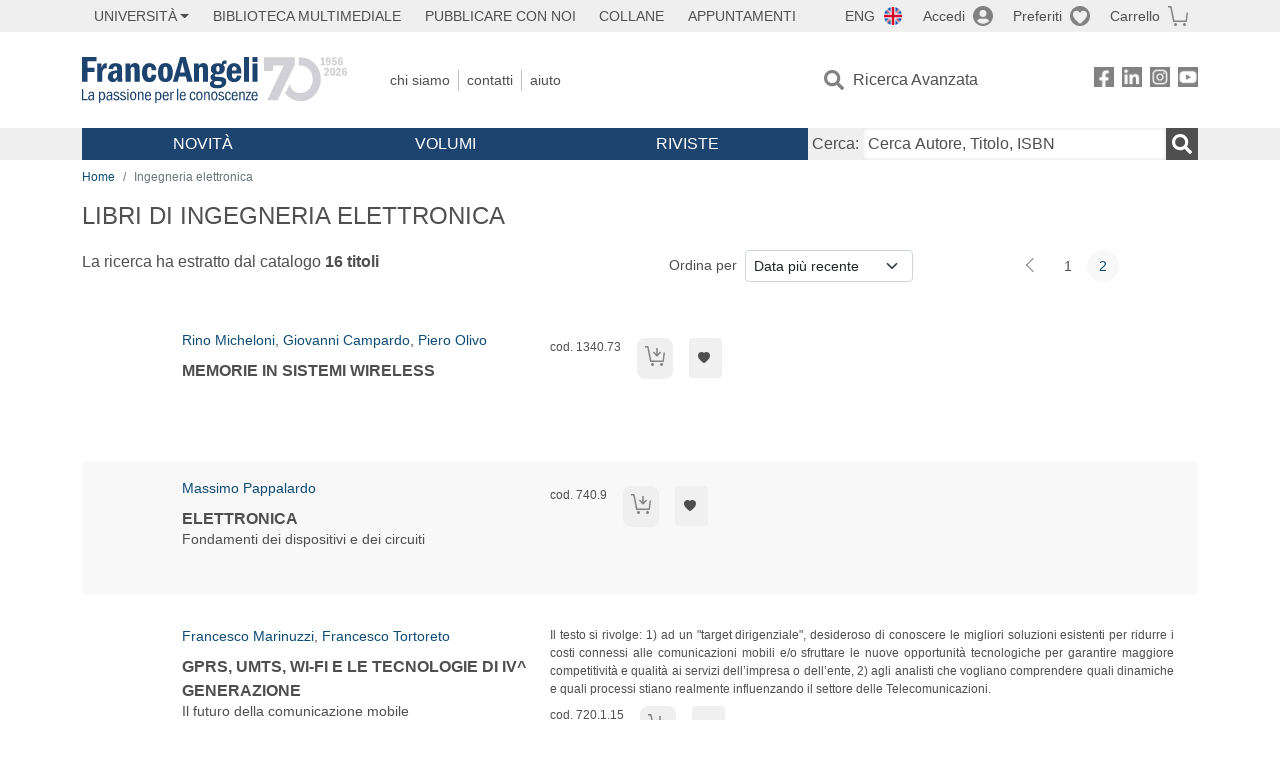

--- FILE ---
content_type: text/html; charset=utf-8
request_url: https://francoangeli.it/libri-elenco?Pg=2&Ord=DataDesc&Ar=I35
body_size: 14067
content:

<!DOCTYPE html>
<html lang="it">
<head>



    <!--
     //Inizializzazione variabile di sistema
     //Gestione CookieManClient
     -->

    <!-- Google Tag Manager -->
    <script>
        (function (w, d, s, l, i) {
            w[l] = w[l] || []; w[l].push({
                'gtm.start':
                    new Date().getTime(), event: 'gtm.js'
            }); var f = d.getElementsByTagName(s)[0],
                j = d.createElement(s), dl = l != 'dataLayer' ? '&l=' + l : ''; j.async = true; j.src =
                    'https://www.googletagmanager.com/gtm.js?id=' + i + dl; f.parentNode.insertBefore(j, f);
        })(window, document, 'script', 'dataLayer', 'GTM-MSTLCM6');</script>
    <!-- End Google Tag Manager -->
    <!--Facebook Pixel-->
    <!--End facebook Pixel -->
    <meta charset="UTF-8">
    <meta name="viewport" content="width=device-width, initial-scale=1, shrink-to-fit=no">
    <!--
        <meta name="twitter:card" content="summary" />
        <meta name="twitter:site" content="@AngeliEdizioni" />
        -->


    <meta property="og:locale" content="it_IT" />
    <meta property="og:type" content="website" />
    <meta property="og:site_name" content="FrancoAngeli" />
    <meta http="Content-Language" content="it">


        <title>Libri di  Ingegneria elettronica</title>

        <meta name="description" />

    <meta name="url" property="og:url" content="https://francoangeli.it/libri-elenco?Pg=2&amp;Ord=DataDesc&amp;Ar=I35" />




    <meta name="copyright" content="francoangeli.it, FrancoAngeli Editore, Edizioni FrancoAngeli, Franco Angeli" />

    <link rel="preconnect" href="https://fonts.gstatic.com">
    <link rel="stylesheet" href="https://fonts.googleapis.com/icon?family=Material+Icons">
    <script defer src="https://unpkg.com/htmx.org@1.5.0" integrity="sha384-oGA+prIp5Vchu6we2YkI51UtVzN9Jpx2Z7PnR1I78PnZlN8LkrCT4lqqqmDkyrvI" crossorigin="anonymous"></script>

    <link href="https://cdn.jsdelivr.net/npm/bootstrap@5.1.1/dist/css/bootstrap.min.css" rel="stylesheet" integrity="sha384-F3w7mX95PdgyTmZZMECAngseQB83DfGTowi0iMjiWaeVhAn4FJkqJByhZMI3AhiU" crossorigin="anonymous">
    <link rel="stylesheet" href="https://cdn.jsdelivr.net/npm/bootstrap-icons@1.11.3/font/bootstrap-icons.min.css">

    <link rel="stylesheet" href="/assets/vendor/owlcarousel2.3.4/assets/owl.carousel.min.css">


    <link href="https://cdn.jsdelivr.net/npm/select2@4.1.0-rc.0/dist/css/select2.min.css" rel="stylesheet" />


    <link rel="stylesheet" href="/assets/styles.css?v=x_TMoQ9gV0AXTW3z_8yWsHqGHoFJMFPMJLfnFGa06sY" />
    <link rel="stylesheet" href="/assets/navigation.css?v=j_6Yti_AyLZb8e605E-q5Gy7RsDRlqLNe2x_CKAqc4A" />

    <script src="/lib/jquery-3.6.0.min.js"></script>
    <script src="/lib/jquery-ui.min.js"></script>
    <script src="/lib/bootstrap.bundle.min.js"></script>
    <script src="/lib/select2.min.js"></script>
    <script src="/assets/vendor/owlcarousel2.3.4/owl.carousel.min.js"></script>


    
    
    

</head>
<body class="pagina-Libri-Elenco  ">
    <!-- Google Tag Manager (noscript) -->
    <noscript>
        <iframe src="https://www.googletagmanager.com/ns.html?id=GTM-MSTLCM6"
                height="0" width="0" style="display:none;visibility:hidden"></iframe>
    </noscript>
    <!-- End Google Tag Manager (noscript) -->
    <div id="shadowlayer" class=""></div>


    <header class="container-full">
        <div class="menu-wrapper">
            <div class="top">
                <div class="visually-hidden-focusable">
                    <ul>
                        <li><a href="#anchor-menu-content" class="visually-hidden-focusable">Menu</a></li>
                        <li><a href="#anchor-main-content" class="visually-hidden-focusable">Main content</a></li>
                        <li><a href="#anchor-footer-content" class="visually-hidden-focusable">Footer</a></li>
                    </ul>
                </div>
            </div>
            <div class="middle"></div>
            <div class="bottom"></div>
        </div>
        <section class="container menu" id="main-menu">
            <nav class="mobile" data-role="mobile">
                    <a class="ico margin i-flag-eng no-hover" href="/SetLanguage?culture=en&returnUrl=%2Flibri-elenco%3FPg%3D2%26Ord%3DDataDesc%26Ar%3DI35"
                       role="button" tabindex="0" aria-label="Lingua inglese"></a>

                <div class="ico i-info open-menu" data-menu="info" role="button" tabindex="0" aria-label="Info" aria-controls="info" aria-expanded="false"></div>

                    <a href="/Account/Login" class="ico i-account" data-location="/Account/Login" role="button" tabindex="0" aria-label="Login"></a>
                <a href="/Wishlist" class="ico i-preferiti " role="button" tabindex="0" aria-label="Preferiti"></a>
                <a href="/carrello/carrello" class="ico i-carrello " role="button" tabindex="0" aria-label="Carrello"></a>
                <div class="ico i-menu open-menu" data-menu="mobile" role="button" tabindex="0" aria-label="Menu" aria-haspopup="true" aria-expanded="false"></div>
            </nav>

            <nav class="topleft" data-role="topleft" id="mobile-menu-wrapper" aria-hidden="false">
                <div class="dropdown menu-item submenu">
                    <button class="btn btn-dropdown dropdown-toggle gray2 whiteOnFocus" type="button" id="dropdownMenuButton" data-bs-toggle="dropdown" aria-haspopup="true" aria-expanded="false">
                        <span id="dropdownUnivLink"> Università</span>
                    </button>
                    <div class="dropdown-menu" aria-labelledby="dropdownMenuButton">
                        <div class="link-list-wrapper">
                            <ul class="link-list">
                                <li><a class="dropdown-item list-item menu-item gray2 whiteOnFocus" href="/AreaUniversitaria/ServiziPerDocenti"><span>Docenti</span></a></li>
                                <li><a class="dropdown-item list-item menu-item gray2 whiteOnFocus" href="/AreaUniversitaria/ServiziPerStudenti"><span>Studenti</span></a></li>
                            </ul>
                        </div>
                    </div>
                </div>

                <a href="/multimedia" class="btn menu-item gray2"> Biblioteca Multimediale</a>
                <a href="/autori/16" class="btn menu-item gray2">Pubblicare con Noi</a>
                <a href="/collane" class="btn menu-item gray2">Collane</a>
                <a href="/appuntamenti" class="btn menu-item gray2">Appuntamenti</a>
            </nav>

            <nav class="actions topright" data-role="topright">

                    <a class="menu-item ico margin i-flag-eng no-hover" href="/SetLanguage?culture=en&returnUrl=%2Flibri-elenco%3FPg%3D2%26Ord%3DDataDesc%26Ar%3DI35">ENG</a>

                    <a href="/Account/Login" class="menu-item login ico margin i-account gray2" data-location="/Account/Login">Accedi</a>

                <a id="iconaPreferiti" href="/Wishlist" class="menu-item ico margin i-preferiti gray2 ">Preferiti</a>
                <a id="iconaCarrello" href="/Carrello/Carrello" class="menu-item ico margin i-carrello gray2 ">Carrello</a>
            </nav>

            <nav class="branding" data-role="branding">
                <a href="/" class="logo" aria-label="Home FrancoAngeli Editore"></a>
            </nav>

            <nav class="info" data-role="info">
                <a href="/chi-siamo" class="menu-item gray2">Chi Siamo</a>
                <a href="/contatti" class="menu-item gray2">Contatti</a>
                <a href="/aiuto/" class="menu-item gray2">Aiuto</a>
            </nav>

            <nav class="search" data-role="search" id="mobile-menu-wrapper" aria-hidden="false">
                <a href="/ricerca-avanzata" class="menu-item ico-pre margin i-ricerca ricerca-avanzata ">Ricerca Avanzata</a>
            </nav>

            <nav class="social" data-role="social">
                <a href="/Facebook" class="menu-item ico i-fb filter" aria-label="FrancoAngeli su Facebook"></a>
                <a href="/Linkedin" class="menu-item ico i-ln filter" aria-label="FrancoAngeli su Linkedin" target="blank"></a>
                <a href="https://www.instagram.com/edizionifrancoangeli" class="menu-item ico  i-in filter" aria-label="FrancoAngeli su Instagram" target="blank"></a>
                <a href="https://www.youtube.com/channel/UC_bT337D8dxHFVPCbb1Yl4g" class="menu-item ico  i-yt filter" aria-label="FrancoAngeli su YouTube" target="blank"></a>
            </nav>

            <div id="anchor-menu-content" class="visually-hidden">Menu</div>


            
<nav class="main" data-role="main" id="mobile-menu-wrapper" aria-hidden="false">
    <button class="btn whiteOnFocusMenu menu-item megamenu d-lg-flex" type="button" id="dropdownMenuButtonNovita" data-bs-toggle="dropdown" aria-haspopup="true" aria-expanded="false">
        <span class="menu-item megamenu-toggle">
            <i class="bi bi-chevron-down menu-icon-down d-block d-lg-none d-none"></i>
            <i class="bi bi-chevron-right menu-icon-right d-block d-lg-none"></i>
            Novità
        </span>
    </button>
    <div class="dropdown-menu row w-100 fs-7" aria-labelledby="dropdownMenuButtonNovita">
        <div class="row">
            <div class="col-12 col-lg-8 link-list-wrapper mobile-only-menu">
                <p class="text-start fw-bold text-uppercase">Novità in Libreria</p>
                <div class="row">
                    <div class="col-12 col-lg-6 d-flex flex-column align-items-start">
                        <ul class="link-list">
                                <li><a href="/Novita?cat=E" class="menu-item mega-item gray2 text-uppercase" aria-label="Antropologia">Antropologia</a></li>
                                <li><a href="/Novita?cat=A" class="menu-item mega-item gray2 text-uppercase" aria-label="Architettura, design, arte, territorio">Architettura, design, arte, territorio</a></li>
                                <li><a href="/Novita?cat=F" class="menu-item mega-item gray2 text-uppercase" aria-label="Comunicazione e media">Comunicazione e media</a></li>
                                <li><a href="/Novita?cat=D" class="menu-item mega-item gray2 text-uppercase" aria-label="Didattica, scienze della formazione">Didattica, scienze della formazione</a></li>
                                <li><a href="/Novita?cat=B" class="menu-item mega-item gray2 text-uppercase" aria-label="Economia, economia aziendale">Economia, economia aziendale</a></li>
                                <li><a href="/Novita?cat=H" class="menu-item mega-item gray2 text-uppercase" aria-label="Efficacia personale, carriere, lavoro">Efficacia personale, carriere, lavoro</a></li>
                                <li><a href="/Novita?cat=C" class="menu-item mega-item gray2 text-uppercase" aria-label="Filosofia, letteratura, linguistica, storia">Filosofia, letteratura, linguistica, storia</a></li>
                                <li><a href="/Novita?cat=I" class="menu-item mega-item gray2 text-uppercase" aria-label="Informatica, ingegneria">Informatica, ingegneria</a></li>
                        </ul>
                    </div>
                    <div class="col-12 col-lg-6 d-flex flex-column align-items-start">
                        <ul class="link-list">
                                    <li><a href="/Novita?cat=M" class="menu-item mega-item gray2 text-uppercase" aria-label="Management, finanza, marketing, operations, HR">Management, finanza, marketing, operations, HR</a></li>
                                    <li><a href="/Novita?cat=K" class="menu-item mega-item gray2 text-uppercase" aria-label="Medicina, sanit&#xE0;">Medicina, sanit&#xE0;</a></li>
                                    <li><a href="/Novita?cat=Q" class="menu-item mega-item gray2 text-uppercase" aria-label="Politica, diritto">Politica, diritto</a></li>
                                    <li><a href="/Novita?cat=R" class="menu-item mega-item gray2 text-uppercase" aria-label="Politiche e servizi sociali">Politiche e servizi sociali</a></li>
                                    <li><a href="/Novita?cat=P" class="menu-item mega-item gray2 text-uppercase" aria-label="Psicologia e psicoterapia: teorie e tecniche">Psicologia e psicoterapia: teorie e tecniche</a></li>
                                    <li><a href="/Novita?cat=V" class="menu-item mega-item gray2 text-uppercase" aria-label="Psicologia, benessere, autoaiuto">Psicologia, benessere, autoaiuto</a></li>
                                    <li><a href="/Novita?cat=L" class="menu-item mega-item gray2 text-uppercase" aria-label="Scienze">Scienze</a></li>
                                    <li><a href="/Novita?cat=T" class="menu-item mega-item gray2 text-uppercase" aria-label="Sociologia">Sociologia</a></li>
                        </ul>
                    </div>
                </div>

            </div>
            <div class="col-12 col-lg-4 border-start mobile-only-menu">
                <p class="text-start fw-bold text-uppercase">Le Riviste: Ultime Uscite</p>
                        <div class="accordion accordion-flush" aria-label="Argomento rivista Economia">
                            <div class="col d-flex flex-column align-items-start">
                                <span class="menu-acc-toggle chv menu-item gray2 text-uppercase" role="button" tabindex="0" aria-controls="listRiviste-Economia" aria-expanded="false">Economia</span>
                                <div class="menu-acc-content" id="listRiviste-Economia">
                                    <ul class="link-list">
                                            <li><a href="/riviste/sommario/10" class="menu-item gray2" aria-label="ECONOMICS AND POLICY OF ENERGY AND THE ENVIRONMENT">ECONOMICS AND POLICY OF ENERGY AND THE ENVIRONMENT</a></li>
                                            <li><a href="/riviste/sommario/14" class="menu-item gray2" aria-label="ECONOMIA E SOCIET&#xC0; REGIONALE ">ECONOMIA E SOCIET&#xC0; REGIONALE </a></li>
                                            <li><a href="/riviste/sommario/121" class="menu-item gray2" aria-label="HISTORY OF ECONOMIC THOUGHT AND POLICY">HISTORY OF ECONOMIC THOUGHT AND POLICY</a></li>
                                            <li><a href="/riviste/sommario/163" class="menu-item gray2" aria-label="FINANCIAL REPORTING">FINANCIAL REPORTING</a></li>
                                            <li><a href="/riviste/sommario/212" class="menu-item gray2" aria-label="CORPORATE GOVERNANCE AND RESEARCH &amp; DEVELOPMENT STUDIES">CORPORATE GOVERNANCE AND RESEARCH &amp; DEVELOPMENT STUDIES</a></li>
                                            <li><a href="/riviste/sommario/214" class="menu-item gray2" aria-label="Economia agro-alimentare">Economia agro-alimentare</a></li>
                                            <li><a href="/riviste/sommario/228" class="menu-item gray2" aria-label="RIVISTA DI STUDI SULLA SOSTENIBILITA&#x27;">RIVISTA DI STUDI SULLA SOSTENIBILITA&#x27;</a></li>
                                            <li><a href="/riviste/sommario/228" class="menu-item gray2" aria-label="RIVISTA DI STUDI SULLA SOSTENIBILITA&#x27;">RIVISTA DI STUDI SULLA SOSTENIBILITA&#x27;</a></li>
                                    </ul>
                                </div>
                            </div>
                        </div>
                        <div class="accordion accordion-flush" aria-label="Argomento rivista Psicologia e Psicoterapia">
                            <div class="col d-flex flex-column align-items-start">
                                <span class="menu-acc-toggle chv menu-item gray2 text-uppercase" role="button" tabindex="0" aria-controls="listRiviste-Psicologia e Psicoterapia" aria-expanded="false">Psicologia e Psicoterapia</span>
                                <div class="menu-acc-content" id="listRiviste-Psicologia e Psicoterapia">
                                    <ul class="link-list">
                                            <li><a href="/riviste/sommario/231" class="menu-item gray2" aria-label="PSICOLOGIA DI COMUNITA&#x27;">PSICOLOGIA DI COMUNITA&#x27;</a></li>
                                            <li><a href="/riviste/sommario/213" class="menu-item gray2" aria-label="QUADERNI DI PSICOTERAPIA COGNITIVA">QUADERNI DI PSICOTERAPIA COGNITIVA</a></li>
                                            <li><a href="/riviste/sommario/195" class="menu-item gray2" aria-label="PSICOTERAPIA PSICOANALITICA">PSICOTERAPIA PSICOANALITICA</a></li>
                                            <li><a href="/riviste/sommario/227" class="menu-item gray2" aria-label="QUADERNI DI GESTALT">QUADERNI DI GESTALT</a></li>
                                            <li><a href="/riviste/sommario/22" class="menu-item gray2" aria-label="INTERAZIONI">INTERAZIONI</a></li>
                                            <li><a href="/riviste/sommario/34" class="menu-item gray2" aria-label="PSICOTERAPIA E SCIENZE UMANE">PSICOTERAPIA E SCIENZE UMANE</a></li>
                                            <li><a href="/riviste/sommario/106" class="menu-item gray2" aria-label="RIVISTA SPERIMENTALE DI FRENIATRIA">RIVISTA SPERIMENTALE DI FRENIATRIA</a></li>
                                    </ul>
                                </div>
                            </div>
                        </div>
                        <div class="accordion accordion-flush" aria-label="Argomento rivista Sociologia">
                            <div class="col d-flex flex-column align-items-start">
                                <span class="menu-acc-toggle chv menu-item gray2 text-uppercase" role="button" tabindex="0" aria-controls="listRiviste-Sociologia" aria-expanded="false">Sociologia</span>
                                <div class="menu-acc-content" id="listRiviste-Sociologia">
                                    <ul class="link-list">
                                            <li><a href="/riviste/sommario/107" class="menu-item gray2" aria-label="SALUTE E SOCIET&#xC0;">SALUTE E SOCIET&#xC0;</a></li>
                                            <li><a href="/riviste/sommario/109" class="menu-item gray2" aria-label="RIV Rassegna Italiana di Valutazione">RIV Rassegna Italiana di Valutazione</a></li>
                                            <li><a href="/riviste/sommario/149" class="menu-item gray2" aria-label="MONDI MIGRANTI">MONDI MIGRANTI</a></li>
                                            <li><a href="/riviste/sommario/73" class="menu-item gray2" aria-label="STUDI ORGANIZZATIVI ">STUDI ORGANIZZATIVI </a></li>
                                    </ul>
                                </div>
                            </div>
                        </div>
                        <div class="accordion accordion-flush" aria-label="Argomento rivista Scienze del territorio">
                            <div class="col d-flex flex-column align-items-start">
                                <span class="menu-acc-toggle chv menu-item gray2 text-uppercase" role="button" tabindex="0" aria-controls="listRiviste-Scienze del territorio" aria-expanded="false">Scienze del territorio</span>
                                <div class="menu-acc-content" id="listRiviste-Scienze del territorio">
                                    <ul class="link-list">
                                            <li><a href="/riviste/sommario/188" class="menu-item gray2" aria-label="CRIOS">CRIOS</a></li>
                                            <li><a href="/riviste/sommario/217" class="menu-item gray2" aria-label="RIVISTA GEOGRAFICA ITALIANA">RIVISTA GEOGRAFICA ITALIANA</a></li>
                                            <li><a href="/riviste/sommario/224" class="menu-item gray2" aria-label="RIVISTA ITALIANA DI ACUSTICA">RIVISTA ITALIANA DI ACUSTICA</a></li>
                                    </ul>
                                </div>
                            </div>
                        </div>
                        <div class="accordion accordion-flush" aria-label="Argomento rivista Politica, diritto">
                            <div class="col d-flex flex-column align-items-start">
                                <span class="menu-acc-toggle chv menu-item gray2 text-uppercase" role="button" tabindex="0" aria-controls="listRiviste-Politica, diritto" aria-expanded="false">Politica, diritto</span>
                                <div class="menu-acc-content" id="listRiviste-Politica, diritto">
                                    <ul class="link-list">
                                            <li><a href="/riviste/sommario/165" class="menu-item gray2" aria-label="CITTADINANZA EUROPEA (LA)">CITTADINANZA EUROPEA (LA)</a></li>
                                            <li><a href="/riviste/sommario/116" class="menu-item gray2" aria-label="DEMOCRAZIA E DIRITTO">DEMOCRAZIA E DIRITTO</a></li>
                                    </ul>
                                </div>
                            </div>
                        </div>
                        <div class="accordion accordion-flush" aria-label="Argomento rivista Scienze della formazione">
                            <div class="col d-flex flex-column align-items-start">
                                <span class="menu-acc-toggle chv menu-item gray2 text-uppercase" role="button" tabindex="0" aria-controls="listRiviste-Scienze della formazione" aria-expanded="false">Scienze della formazione</span>
                                <div class="menu-acc-content" id="listRiviste-Scienze della formazione">
                                    <ul class="link-list">
                                            <li><a href="/riviste/sommario/191" class="menu-item gray2" aria-label="EDUCATION SCIENCES AND  SOCIETY">EDUCATION SCIENCES AND  SOCIETY</a></li>
                                            <li><a href="/riviste/sommario/215" class="menu-item gray2" aria-label="EXCELLENCE AND INNOVATION IN LEARNING AND TEACHING">EXCELLENCE AND INNOVATION IN LEARNING AND TEACHING</a></li>
                                            <li><a href="/riviste/sommario/234" class="menu-item gray2" aria-label="QUADERNI DI DIDATTICA DELLA SCRITTURA">QUADERNI DI DIDATTICA DELLA SCRITTURA</a></li>
                                    </ul>
                                </div>
                            </div>
                        </div>
                        <div class="accordion accordion-flush" aria-label="Argomento rivista Storia">
                            <div class="col d-flex flex-column align-items-start">
                                <span class="menu-acc-toggle chv menu-item gray2 text-uppercase" role="button" tabindex="0" aria-controls="listRiviste-Storia" aria-expanded="false">Storia</span>
                                <div class="menu-acc-content" id="listRiviste-Storia">
                                    <ul class="link-list">
                                            <li><a href="/riviste/sommario/164" class="menu-item gray2" aria-label="ITALIA CONTEMPORANEA">ITALIA CONTEMPORANEA</a></li>
                                            <li><a href="/riviste/sommario/50" class="menu-item gray2" aria-label="SOCIET&#xC0; E STORIA ">SOCIET&#xC0; E STORIA </a></li>
                                    </ul>
                                </div>
                            </div>
                        </div>
                        <div class="accordion accordion-flush" aria-label="Argomento rivista Filosofia">
                            <div class="col d-flex flex-column align-items-start">
                                <span class="menu-acc-toggle chv menu-item gray2 text-uppercase" role="button" tabindex="0" aria-controls="listRiviste-Filosofia" aria-expanded="false">Filosofia</span>
                                <div class="menu-acc-content" id="listRiviste-Filosofia">
                                    <ul class="link-list">
                                            <li><a href="/riviste/sommario/71" class="menu-item gray2" aria-label="SOCIET&#xC0; DEGLI INDIVIDUI (LA)">SOCIET&#xC0; DEGLI INDIVIDUI (LA)</a></li>
                                    </ul>
                                </div>
                            </div>
                        </div>
            </div>
        </div>
        <p class="mega-footer">Per restare informati sulle nostre novità e le ultime uscite delle nostre riviste, iscriviti alle nostre <a href="/Informatemi"><strong>Newsletter</strong></a></p>
    </div>

    <button class="btn whiteOnFocusMenu menu-item megamenu" type="button" id="dropdownMenuButtonVolumi" data-bs-toggle="dropdown" aria-haspopup="true" aria-expanded="false">
        <span class="menu-item megamenu-toggle">
            <i class="bi bi-chevron-down menu-icon-down d-block d-lg-none d-none"></i>
            <i class="bi bi-chevron-right menu-icon-right d-block d-lg-none"></i>
            Volumi
        </span>
    </button>
    <div class="dropdown-menu row fs-7 text-uppercase" aria-labelledby="dropdownMenuButtonVolumi">
        <div class="link-list-wrapper">
            <ul class="link-list">
                        <li><a href="/Volumi?cat=E" class="menu-item mega-item gray2" aria-label="Antropologia">Antropologia</a></li>
                        <li><a href="/Volumi?cat=A" class="menu-item mega-item gray2" aria-label="Architettura, design, arte, territorio">Architettura, design, arte, territorio</a></li>
                        <li><a href="/Volumi?cat=F" class="menu-item mega-item gray2" aria-label="Comunicazione e media">Comunicazione e media</a></li>
                        <li><a href="/Volumi?cat=D" class="menu-item mega-item gray2" aria-label="Didattica, scienze della formazione">Didattica, scienze della formazione</a></li>
                        <li><a href="/Volumi?cat=B" class="menu-item mega-item gray2" aria-label="Economia, economia aziendale">Economia, economia aziendale</a></li>
                        <li><a href="/Volumi?cat=H" class="menu-item mega-item gray2" aria-label="Efficacia personale, carriere, lavoro">Efficacia personale, carriere, lavoro</a></li>
                        <li><a href="/Volumi?cat=C" class="menu-item mega-item gray2" aria-label="Filosofia, letteratura, linguistica, storia">Filosofia, letteratura, linguistica, storia</a></li>
                        <li><a href="/Volumi?cat=I" class="menu-item mega-item gray2" aria-label="Informatica, ingegneria">Informatica, ingegneria</a></li>
                        <li><a href="/Volumi?cat=M" class="menu-item mega-item gray2" aria-label="Management, finanza, marketing, operations, HR">Management, finanza, marketing, operations, HR</a></li>
                        <li><a href="/Volumi?cat=K" class="menu-item mega-item gray2" aria-label="Medicina, sanit&#xE0;">Medicina, sanit&#xE0;</a></li>
                        <li><a href="/Volumi?cat=Q" class="menu-item mega-item gray2" aria-label="Politica, diritto">Politica, diritto</a></li>
                        <li><a href="/Volumi?cat=R" class="menu-item mega-item gray2" aria-label="Politiche e servizi sociali">Politiche e servizi sociali</a></li>
                        <li><a href="/Volumi?cat=P" class="menu-item mega-item gray2" aria-label="Psicologia e psicoterapia: teorie e tecniche">Psicologia e psicoterapia: teorie e tecniche</a></li>
                        <li><a href="/Volumi?cat=V" class="menu-item mega-item gray2" aria-label="Psicologia, benessere, autoaiuto">Psicologia, benessere, autoaiuto</a></li>
                        <li><a href="/Volumi?cat=L" class="menu-item mega-item gray2" aria-label="Scienze">Scienze</a></li>
                        <li><a href="/Volumi?cat=T" class="menu-item mega-item gray2" aria-label="Sociologia">Sociologia</a></li>
            </ul>
            <p class="mega-footer">Per restare informati sulle nostre novità e le ultime uscite delle nostre riviste, iscriviti alle nostre <a href="/Informatemi"><strong>Newsletter</strong></a></p>
        </div>
    </div>

    <button class="btn whiteOnFocusMenu menu-item megamenu" type="button" id="dropdownMenuButtonRiviste" data-bs-toggle="dropdown" aria-haspopup="true" aria-expanded="false">
        <span class="menu-item megamenu-toggle">
            <i class="bi bi-chevron-down menu-icon-down d-block d-lg-none d-none"></i>
            <i class="bi bi-chevron-right menu-icon-right d-block d-lg-none"></i>
            Riviste
        </span>
    </button>
    <div class="dropdown-menu row  fs-7 text-uppercase" aria-labelledby="dropdownMenuButtonRiviste">
        <div class="link-list-wrapper">
            <ul class="link-list">
                <li></><a href="/riviste/sommari" class="menu-item mega-item gray2" aria-label="Elenco Alfabetico">Elenco Alfabetico</a></li>
                <li><a href="/riviste/discipline" class="menu-item mega-item gray2" aria-label="Elenco per Disciplina">Elenco per Disciplina</a></li>
                <li><a href="/aiuto/13" class="menu-item mega-item gray2" aria-label="Servizi per Biblioteche ed Enti">Servizi per Biblioteche ed Enti</a></li>
                <li><a href="/aiuto/15" class="menu-item mega-item gray2" aria-label="Servizi per Atenei">Servizi per Atenei</a></li>
                <li><a href="/aiuto/5" class="menu-item mega-item gray2" aria-label="Servizi per Utenti Privati">Servizi per Utenti Privati </a></li>
                <li><a href="/aiuto/40" class="menu-item mega-item gray2" aria-label="Arretrati">Arretrati</a></li>
            </ul>
            <p class="mega-footer">Per restare informati sulle nostre novità e le ultime uscite delle nostre riviste, iscriviti alle nostre <a href="/Informatemi"><strong>Newsletter</strong></a></p>
        </div>
    </div>
</nav>

<nav class="searchbox" data-role="searchbox">
    <form method="get" action="/Risultati">
        <div style="align-self:center;" class="m-1">
            <label for="input-search">Cerca:</label>
        </div>

        <input type="text" name="Ta" id="input-search" class="searchbox-input" aria-label="Cerca Autore, Titolo, ISBN" placeholder="Cerca Autore, Titolo, ISBN" autocomplete="off" />
        <button type="submit" class="ico i-ricerca ricerca" aria-label="Ricerca"></button>
    </form>

    <div class="risultato"></div>
</nav>


            <nav class="account" data-role="account">
                <a href="/account" class="menu-item" aria-label="I miei dati">I miei dati</a>
                <a href="/account/recapiti" class="menu-item" aria-label="Indirizzi">Indirizzi</a>
                <a href="/account/newsletter" class="menu-item" aria-label="Newsletter">Newsletter</a>
                <a href="/account/EbookAcquistati" class="menu-item" aria-label="e-Book">e-Book</a>
                <a href="/account/abbonamenti" class="menu-item" aria-label="Abbonamenti">Abbonamenti</a>
                <a href="/account/fascicoli" class="menu-item" aria-label="Fascicoli">Fascicoli</a>
                <a href="/account/downloadcredit" class="menu-item" aria-label="Download Credit</">Download Credit</a>
                <a href="/account/ordini" class="menu-item" aria-label="Ordini">Ordini</a>
                <a href="/account/sicurezza" class="menu-item" aria-label="Password">Password</a>
                <!-- <a href="/account/" class="menu-item">Storico</a> -->
                <!-- <p class="section-title" >Area Docente</p> -->
                <a href="/account/docente-modulo" class="menu-item" aria-label="Modulo Richieste">Modulo Richieste</a>
                <a href="/account/docente-richiesta" class="menu-item" aria-label="Volumi Richiesti">Volumi Richiesti</a>
                <!-- <p class="section-title" >Area Librerie</p> -->
                <a href="/account/comunicati" class="menu-item" aria-label="Comunicati">Comunicati</a>
                <!-- <a href="/account/librerie" class="menu-item">CAricamento Ordini</a> -->
                <a href="/Account/Logout" class="menu-item" aria-label="Esci">Esci</a>
            </nav>
        </section>
    </header>

    <div id="anchor-main-content" class="visually-hidden">Main content</div>

    

<main role="main" class="container">

    <nav aria-label="breadcrumb">
        <ol class="breadcrumb">
            <li class="breadcrumb-item"><a href="/">Home</a></li>
                    <li class="breadcrumb-item active" aria-current="page">Ingegneria elettronica</li>
        </ol>
    </nav>

        <h1>Libri di  Ingegneria elettronica</h1>
            <section class="list">

                
    <section class="details row mb-3">
        <div class="result col-sm-9 col-lg-6">
                <p>La ricerca ha estratto dal catalogo <strong class="num-titoli">16 titoli</strong></p>
        </div>
        <div class="ordering col-md-3 justify-content-md-end flex-nowrap mb-3">
                <label class="col-form-label col-form-label-sm text-nowrap me-2" for="ordinamento">Ordina per</label>
<select class="form-select form-select-sm" id="ordinamento" name="ordinamento"><option selected="selected" value="/libri-elenco?Ord=DataDesc&amp;Pg=2&amp;Ar=I35">Data pi&#xF9; recente</option>
<option value="/libri-elenco?Ord=DataAsc&amp;Pg=2&amp;Ar=I35">Data meno recente</option>
<option value="/libri-elenco?Ord=TitoloAsc&amp;Pg=2&amp;Ar=I35">Titolo A-Z</option>
<option value="/libri-elenco?Ord=TitoloDesc&amp;Pg=2&amp;Ar=I35">Titolo Z-A</option>
<option value="/libri-elenco?Ord=AutoreAsc&amp;Pg=2&amp;Ar=I35">Autore A-Z</option>
<option value="/libri-elenco?Ord=AutoreDesc&amp;Pg=2&amp;Ar=I35">Autore Z-A</option>
</select>        </div>
        <div class="page-nav col-md-3 centered mb-3">
            <nav aria-label="Cambio pagina" role="navigation">
                <ul class="pagination pagination-sm">

                        <li class="page-item">
                            <a class="page-link prev" href="/libri-elenco?Pg=1&amp;Ord=DataDesc&amp;Ar=I35" aria-label=Indietro></a>
                        </li>
                            <li class="page-item"><a class="page-link" href="/libri-elenco?Pg=1&amp;Ord=DataDesc&amp;Ar=I35">1</a></li>
                            <li class="page-item active" aria-current="page"><a class="page-link" href="/libri-elenco?Pg=2&amp;Ord=DataDesc&amp;Ar=I35">2</a></li>
                </ul>
            </nav>
        </div>
    </section>


                <section class="items">

                        <article class="item row mb-3">
                            <section class="main col-md-5">
                                <input hidden id="copertinaUrl" value="https://static.francoangeli.it/fa-libri-copertine/100/1340_73.jpg" />
                                <a href="/Libro/Memorie-in-sistemi-wireless?Id=13467" class="cover me-4" tabindex="-1">
                                    <picture>
                                        <img src="https://static.francoangeli.it/fa-libri-copertine/100/1340_73.jpg" alt="" width="60" height="auto">
                                    </picture>
                                </a>
                                <div class="item-details">
                                    <span class="visually-hidden">Autori:</span>
                                    <p class="authors"><a href="/Risultati?R=Libri&Tp=true&Aun=Rino&Au=Micheloni&Ar=0&Lv=0&">Rino Micheloni</a>, <a href="/Risultati?R=Libri&Tp=true&Aun=Giovanni&Au=Campardo&Ar=0&Lv=0&">Giovanni Campardo</a>, <a href="/Risultati?R=Libri&Tp=true&Aun=Piero&Au=Olivo&Ar=0&Lv=0&">Piero Olivo</a></p>

                                    <input hidden id="soloTitolo" value="Memorie in sistemi wireless" />
                                    <span class="visually-hidden">Titolo:</span>
                                    <a href="/Libro/Memorie-in-sistemi-wireless?Id=13467" class="title">Memorie in sistemi wireless</a>
                                        <p class="subtitle"></p>

                                </div>
                            </section>
                            <section class="description col-md-7">

                                <div class="actions col-6 col-12 d-flex align-content-end mt-2">
                                    <input hidden id="codiceLibro" value="1340.73">
                                    <span class="visually-hidden">Codice libro:</span>
                                    <p class="me-md-3">cod. 1340.73</p>

                                        <button class="carrello-add ico i-carrello-in me-md-3 rounded-5 p-2 border-0"
                                                aria-label="Aggiungi al carrello"
                                                onclick="addCarrello(
                                             13467
                                            ,1
                                            ,10
                                            ,'Edizione a stampa'
                                            ,40.00
                                            ,)">
                                            <span class="visually-hidden">Memorie in sistemi wireless</span>
                                        </button>
                                        <button class="cursor-pointer"
                                                hx-get="/IsLibroInPreferiti/false/13467/1"
                                                hx-swap="outerHTML"
                                                hx-trigger="load">
                                        </button>

                                </div>
                            </section>
                        </article>
                        <article class="item row mb-3">
                            <section class="main col-md-5">
                                <input hidden id="copertinaUrl" value="https://static.francoangeli.it/fa-libri-copertine/100/740_9.jpg" />
                                <a href="/Libro/Elettronica?Id=8945" class="cover me-4" tabindex="-1">
                                    <picture>
                                        <img src="https://static.francoangeli.it/fa-libri-copertine/100/740_9.jpg" alt="" width="60" height="auto">
                                    </picture>
                                </a>
                                <div class="item-details">
                                    <span class="visually-hidden">Autori:</span>
                                    <p class="authors"><a href="/Risultati?R=Libri&Tp=true&Aun=Massimo&Au=Pappalardo&Ar=0&Lv=0&">Massimo Pappalardo</a></p>

                                    <input hidden id="soloTitolo" value="Elettronica" />
                                    <span class="visually-hidden">Titolo:</span>
                                    <a href="/Libro/Elettronica?Id=8945" class="title">Elettronica</a>
                                        <p class="subtitle">Fondamenti dei dispositivi e dei circuiti</p>

                                </div>
                            </section>
                            <section class="description col-md-7">

                                <div class="actions col-6 col-12 d-flex align-content-end mt-2">
                                    <input hidden id="codiceLibro" value="740.9">
                                    <span class="visually-hidden">Codice libro:</span>
                                    <p class="me-md-3">cod. 740.9</p>

                                        <button class="carrello-add ico i-carrello-in me-md-3 rounded-5 p-2 border-0"
                                                aria-label="Aggiungi al carrello"
                                                onclick="addCarrello(
                                             8945
                                            ,1
                                            ,10
                                            ,'Edizione a stampa'
                                            ,46.50
                                            ,)">
                                            <span class="visually-hidden">Elettronica</span>
                                        </button>
                                        <button class="cursor-pointer"
                                                hx-get="/IsLibroInPreferiti/false/8945/1"
                                                hx-swap="outerHTML"
                                                hx-trigger="load">
                                        </button>

                                </div>
                            </section>
                        </article>
                        <article class="item row mb-3">
                            <section class="main col-md-5">
                                <input hidden id="copertinaUrl" value="https://static.francoangeli.it/fa-libri-copertine/100/720_1_15.jpg" />
                                <a href="/Libro/GPRS,-UMTS,-WI-FI-e-le-tecnologie-di-IV^-generazione?Id=11271" class="cover me-4" tabindex="-1">
                                    <picture>
                                        <img src="https://static.francoangeli.it/fa-libri-copertine/100/720_1_15.jpg" alt="" width="60" height="auto">
                                    </picture>
                                </a>
                                <div class="item-details">
                                    <span class="visually-hidden">Autori:</span>
                                    <p class="authors"><a href="/Risultati?R=Libri&Tp=true&Aun=Francesco&Au=Marinuzzi&Ar=0&Lv=0&">Francesco Marinuzzi</a>, <a href="/Risultati?R=Libri&Tp=true&Aun=Francesco&Au=Tortoreto&Ar=0&Lv=0&">Francesco Tortoreto</a></p>

                                    <input hidden id="soloTitolo" value="GPRS, UMTS, WI-FI e le tecnologie di IV^ generazione" />
                                    <span class="visually-hidden">Titolo:</span>
                                    <a href="/Libro/GPRS,-UMTS,-WI-FI-e-le-tecnologie-di-IV^-generazione?Id=11271" class="title">GPRS, UMTS, WI-FI e le tecnologie di IV^ generazione</a>
                                        <p class="subtitle">Il futuro della comunicazione mobile</p>

                                </div>
                            </section>
                            <section class="description col-md-7">
                                    <span class="visually-hidden">Sommario:</span>
                                        <p class="sommario-breve">Il testo si rivolge: 1) ad un "target dirigenziale", desideroso di conoscere le migliori soluzioni esistenti per ridurre i costi connessi alle comunicazioni mobili e/o sfruttare le nuove opportunità tecnologiche per garantire maggiore competitività e qualità ai servizi dell’impresa o dell’ente, 2) agli analisti che vogliano comprendere quali dinamiche e quali processi stiano realmente influenzando il settore delle Telecomunicazioni.</p>

                                <div class="actions col-6 col-12 d-flex align-content-end mt-2">
                                    <input hidden id="codiceLibro" value="720.1.15">
                                    <span class="visually-hidden">Codice libro:</span>
                                    <p class="me-md-3">cod. 720.1.15</p>

                                        <button class="carrello-add ico i-carrello-in me-md-3 rounded-5 p-2 border-0"
                                                aria-label="Aggiungi al carrello"
                                                onclick="addCarrello(
                                             11271
                                            ,1
                                            ,10
                                            ,'Edizione a stampa'
                                            ,20.00
                                            ,)">
                                            <span class="visually-hidden">GPRS, UMTS, WI-FI e le tecnologie di IV^ generazione</span>
                                        </button>
                                        <button class="cursor-pointer"
                                                hx-get="/IsLibroInPreferiti/false/11271/1"
                                                hx-swap="outerHTML"
                                                hx-trigger="load">
                                        </button>

                                </div>
                            </section>
                        </article>
                        <article class="item row mb-3">
                            <section class="main col-md-5">
                                <input hidden id="copertinaUrl" value="https://static.francoangeli.it/fa-libri-copertine/100/571_2_8.jpg" />
                                <a href="/Libro/Le-Smart-Card,-i-sistemi-elettronici-di-pagamento-e-la-rete?Id=12405" class="cover me-4" tabindex="-1">
                                    <picture>
                                        <img src="https://static.francoangeli.it/fa-libri-copertine/100/571_2_8.jpg" alt="" width="60" height="auto">
                                    </picture>
                                </a>
                                <div class="item-details">
                                    <span class="visually-hidden">Autori:</span>
                                    <p class="authors"><a href="/Risultati?R=Libri&Tp=true&Aun=&Au=Fti-Forum+per+la+Tecnologia+dell'Informazione&Ar=0&Lv=0&"> Fti-Forum per la Tecnologia dell'Informazione</a></p>

                                    <input hidden id="soloTitolo" value="Le Smart Card, i sistemi elettronici di pagamento e la rete" />
                                    <span class="visually-hidden">Titolo:</span>
                                    <a href="/Libro/Le-Smart-Card,-i-sistemi-elettronici-di-pagamento-e-la-rete?Id=12405" class="title">Le Smart Card, i sistemi elettronici di pagamento e la rete</a>
                                        <p class="subtitle">V&#xB0; Osservatorio</p>

                                </div>
                            </section>
                            <section class="description col-md-7">

                                <div class="actions col-6 col-12 d-flex align-content-end mt-2">
                                    <input hidden id="codiceLibro" value="571.2.8">
                                    <span class="visually-hidden">Codice libro:</span>
                                    <p class="me-md-3">cod. 571.2.8</p>

                                        <button class="carrello-add ico i-carrello-in me-md-3 rounded-5 p-2 border-0"
                                                aria-label="Aggiungi al carrello"
                                                onclick="addCarrello(
                                             12405
                                            ,1
                                            ,10
                                            ,'Edizione a stampa'
                                            ,30.50
                                            ,)">
                                            <span class="visually-hidden">Le Smart Card, i sistemi elettronici di pagamento e la rete</span>
                                        </button>
                                        <button class="cursor-pointer"
                                                hx-get="/IsLibroInPreferiti/false/12405/1"
                                                hx-swap="outerHTML"
                                                hx-trigger="load">
                                        </button>

                                </div>
                            </section>
                        </article>
                        <article class="item row mb-3">
                            <section class="main col-md-5">
                                <input hidden id="copertinaUrl" value="https://static.francoangeli.it/fa-libri-copertine/100/1123_1_8.jpg" />
                                <a href="/Libro/Sistemi-di-telecontrollo-di-reti-di-pubblica-utilit&#xE0;?Id=11548" class="cover me-4" tabindex="-1">
                                    <picture>
                                        <img src="https://static.francoangeli.it/fa-libri-copertine/100/1123_1_8.jpg" alt="" width="60" height="auto">
                                    </picture>
                                </a>
                                <div class="item-details">
                                    <span class="visually-hidden">Autori:</span>
                                    <p class="authors"><a href="/Risultati?R=Libri&Tp=true&Aun=&Au=Assoautomazione-Intel&Ar=0&Lv=0&"> Assoautomazione-Intel</a>, <a href="/Risultati?R=Libri&Tp=true&Aun=&Au=Anie&Ar=0&Lv=0&"> Anie</a></p>

                                    <input hidden id="soloTitolo" value="Sistemi di telecontrollo di reti di pubblica utilit&#xE0;" />
                                    <span class="visually-hidden">Titolo:</span>
                                    <a href="/Libro/Sistemi-di-telecontrollo-di-reti-di-pubblica-utilit&#xE0;?Id=11548" class="title">Sistemi di telecontrollo di reti di pubblica utilit&#xE0;</a>
                                        <p class="subtitle">Reti idriche</p>

                                </div>
                            </section>
                            <section class="description col-md-7">

                                <div class="actions col-6 col-12 d-flex align-content-end mt-2">
                                    <input hidden id="codiceLibro" value="1123.1.8">
                                    <span class="visually-hidden">Codice libro:</span>
                                    <p class="me-md-3">cod. 1123.1.8</p>

                                        <button class="carrello-add ico i-carrello-in me-md-3 rounded-5 p-2 border-0"
                                                aria-label="Aggiungi al carrello"
                                                onclick="addCarrello(
                                             11548
                                            ,1
                                            ,10
                                            ,'Edizione a stampa'
                                            ,26.00
                                            ,)">
                                            <span class="visually-hidden">Sistemi di telecontrollo di reti di pubblica utilit&#xE0;</span>
                                        </button>
                                        <button class="cursor-pointer"
                                                hx-get="/IsLibroInPreferiti/false/11548/1"
                                                hx-swap="outerHTML"
                                                hx-trigger="load">
                                        </button>

                                </div>
                            </section>
                        </article>
                        <article class="item row mb-3">
                            <section class="main col-md-5">
                                <input hidden id="copertinaUrl" value="https://static.francoangeli.it/fa-libri-copertine/100/1123_1_7.jpg" />
                                <a href="/Libro/Scada-per-sistemi-elettrici?Id=11549" class="cover me-4" tabindex="-1">
                                    <picture>
                                        <img src="https://static.francoangeli.it/fa-libri-copertine/100/1123_1_7.jpg" alt="" width="60" height="auto">
                                    </picture>
                                </a>
                                <div class="item-details">
                                    <span class="visually-hidden">Autori:</span>
                                    <p class="authors"><a href="/Risultati?R=Libri&Tp=true&Aun=&Au=Assoautomazione-Intel&Ar=0&Lv=0&"> Assoautomazione-Intel</a>, <a href="/Risultati?R=Libri&Tp=true&Aun=&Au=Anie&Ar=0&Lv=0&"> Anie</a>, <a href="/Risultati?R=Libri&Tp=true&Aun=Paolo&Au=Pinceti&Ar=0&Lv=0&">Paolo Pinceti</a></p>

                                    <input hidden id="soloTitolo" value="Scada per sistemi elettrici" />
                                    <span class="visually-hidden">Titolo:</span>
                                    <a href="/Libro/Scada-per-sistemi-elettrici?Id=11549" class="title">Scada per sistemi elettrici</a>
                                        <p class="subtitle"></p>

                                </div>
                            </section>
                            <section class="description col-md-7">

                                <div class="actions col-6 col-12 d-flex align-content-end mt-2">
                                    <input hidden id="codiceLibro" value="1123.1.7">
                                    <span class="visually-hidden">Codice libro:</span>
                                    <p class="me-md-3">cod. 1123.1.7</p>

                                        <button class="carrello-add ico i-carrello-in me-md-3 rounded-5 p-2 border-0"
                                                aria-label="Aggiungi al carrello"
                                                onclick="addCarrello(
                                             11549
                                            ,1
                                            ,10
                                            ,'Edizione a stampa'
                                            ,27.50
                                            ,)">
                                            <span class="visually-hidden">Scada per sistemi elettrici</span>
                                        </button>
                                        <button class="cursor-pointer"
                                                hx-get="/IsLibroInPreferiti/false/11549/1"
                                                hx-swap="outerHTML"
                                                hx-trigger="load">
                                        </button>

                                </div>
                            </section>
                        </article>

                </section>
                
    <section class="details row mb-3">
        <div class="result col-sm-9 col-lg-6">
        </div>
        <div class="ordering col-md-3 justify-content-md-end flex-nowrap mb-3">
        </div>
        <div class="page-nav col-md-3 centered mb-3">
            <nav aria-label="Cambio pagina" role="navigation">
                <ul class="pagination pagination-sm">

                        <li class="page-item">
                            <a class="page-link prev" href="/libri-elenco?Pg=1&amp;Ord=DataDesc&amp;Ar=I35" aria-label=Indietro></a>
                        </li>
                            <li class="page-item"><a class="page-link" href="/libri-elenco?Pg=1&amp;Ord=DataDesc&amp;Ar=I35">1</a></li>
                            <li class="page-item active" aria-current="page"><a class="page-link" href="/libri-elenco?Pg=2&amp;Ord=DataDesc&amp;Ar=I35">2</a></li>
                </ul>
            </nav>
        </div>
    </section>


            </section>
</main>

<div id="carrelloSuccess" class="carrellosuccess">
</div>



    <div id="anchor-footer-content" class="visually-hidden">Footer</div>
    <footer>
        <nav class="d-none d-lg-flex my-3">
            <div class="container">
                <div class="links">
                    <a href="/opinione" class="menu-item gray2" aria-label="LA TUA OPINIONE">LA TUA OPINIONE</a>
                    <a href="/cataloghi" class="menu-item gray2" aria-label="CATALOGHI">CATALOGHI</a>
                    <a href="/convenzioni" class="menu-item gray2" aria-label="CONVENZIONI">CONVENZIONI</a>
                    <a href="/lavoro" class="menu-item gray2" aria-label="LAVORA CON NOI">LAVORA CON NOI</a>
                    <a href="/librerie" class="menu-item gray2" aria-label="LIBRERIE">LIBRERIE</a>
                    <a href="/Aiuto/9" class="menu-item gray2" aria-label="INFORMATIVA PRIVACY">INFORMATIVA PRIVACY</a>
                    <a href="/Aiuto/46" class="menu-item" aria-label="ACCESSIBILITÁ">ACCESSIBILITÁ</a>

                </div>
            </div>
        </nav>

        <div class="bottom container mb-3">
            <div class="foot-brand m-3 ms-0">
                <img class="logo" src="/assets/img/logo-franco-angeli-footer.svg" loading="lazy" alt="logo francoangeli editore" width="193" height="40">
                <div class="social mt-3">
                    <a href="/Facebook" class="ico i-fb filter " aria-label="FrancoAngeli su Facebook" target="_blank"></a>
                    <a href="/Linkedin" class="ico i-ln filter" aria-label="FrancoAngeli su Linkedin"></a>
                    <a href="https://www.instagram.com/edizionifrancoangeli" class="ico i-in filter" aria-label="FrancoAngeli su Instagram" target="_blank"></a>
                    <a href="https://www.youtube.com/channel/UC_bT337D8dxHFVPCbb1Yl4g" class="ico i-yt filter" aria-label="FrancoAngeli su YouTube" target="_blank"></a>
                </div>
            </div>
            <div class="d-flex d-lg-none flex-column mb-3">
                <a href="/opinione" class="menu-item" aria-label="LA TUA OPINIONE">LA TUA OPINIONE</a>
                <a href="/cataloghi" class="menu-item" aria-label="CATALOGHI">CATALOGHI</a>
                <a href="/convenzioni" class="menu-item" aria-label="CONVENZIONI">CONVENZIONI</a>
                <a href="/lavoro" class="menu-item" aria-label="LAVORARE CON NOI">LAVORARE CON NOI</a>
                <a href="/librerie" class="menu-item" aria-label="LIBRERIE">LIBRERIE</a>
                <a href="/Aiuto/9" class="menu-item" aria-label="INFORMATIVA PRIVACY">INFORMATIVA PRIVACY</a>
                <a href="/Aiuto/46" class="menu-item" aria-label="ACCESSIBILITÁ">ACCESSIBILITÁ</a>

            </div>
            <div class="desc fs-8 mb-3 px-lg-3">
                <p>Ultimo aggiornamento: 13/01/2026</p>
                <p>Per le opere presenti in questo sito si sono assolti gli obblighi previsti dalla normativa sul diritto d'autore e sui diritti connessi.</p>
                <p>FrancoAngeli s.r.l. P.IVA 04949880159</p>
            </div>
            <div class="icons mb-3">
                <div width="180" height="50" style="margin-bottom: 10px;" >
                    <a href="https://sitiaccessibili.it/accessibility-monitor/accessibility-monitor-sito-francoangeli-it" title="monitoraggio accessibilità by sitiaccessibili.it" target="_blank">
                        <img src="/assets/img/ACCESSIBILITY-MONITOR-reg.png" loading="lazy" alt="" style="vertical-align:top" width="200" height="55" />
                    </a>
                </div>
                <div class="pay-icon">
                    <img src="/assets/img/pay-paypal.svg" loading="lazy" alt="paypal" width="40" height="26" aria-label="PayPal">
                    <img src="/assets/img/pay-cartasi.svg" loading="lazy" alt="cartasi" width="40" height="26" aria-label="CartaSi">
                    <img src="/assets/img/pay-mybank.svg" loading="lazy" alt="mybank" width="40" height="26" aria-label="MyBank">
                    <img src="/assets/img/pay-maestro.svg" loading="lazy" alt="maestro" width="40" height="26" aria-label="Maestro">
                    <img src="/assets/img/pay-postepay.svg" loading="lazy" alt="postepay" width="40" height="26" aria-label="PostePay">
                    <img src="/assets/img/pay-visa.svg" loading="lazy" alt="visa" width="40" height="26" aria-label="Visa">
                    <img src="/assets/img/pay-mastercard.svg" loading="lazy" alt="mastercard" width="40" height="26" aria-label="Mastercard">
                    <img src="/assets/img/pay-amex.svg" loading="lazy" alt="amex" width="40" height="26" aria-label="Amex">
                </div>
            </div>
            <a href="#main-menu" class="back-top">torna a inizio pagina</a>
        </div>



    </footer>


    <script>
        let resizeTimer;

        function reorderNav() {
            const container = document.getElementById("main-menu");
            if (!container) return;

            const mainNav = container.querySelector('[data-role="main"]');
            const anchorMenuContent = container.querySelector('#anchor-menu-content');
            const searchBox = container.querySelector('[data-role="searchbox"]');
            const activeElement = document.activeElement;
            const isSearchFocused = activeElement === searchBox || (searchBox && searchBox.contains(activeElement));

            if (isSearchFocused) {
                // console.log("Skip reorderNav() perché il searchbox è attivo.");
                return; // Se la tastiera è aperta, non facciamo il reorder
            }

            if (window.innerWidth <= 991) {
                const newOrder = [
                    container.querySelector('[data-role="branding"]'),
                    container.querySelector('[data-role="mobile"]'),
                    container.querySelector('[data-role="info"]'),
                    container.querySelector('[data-role="account"]')
                ];

                [anchorMenuContent, mainNav].forEach(el => el && el.remove());

                newOrder.forEach(nav => nav && container.appendChild(nav));
                if (anchorMenuContent) container.appendChild(anchorMenuContent);
                if (mainNav) container.appendChild(mainNav);
                [container.querySelector('[data-role="topleft"]'),
                    container.querySelector('[data-role="search"]'),
                    searchBox].forEach(nav => nav && container.appendChild(nav));
            }
            else {
                const elementsBeforeMain = [
                    container.querySelector('[data-role="topleft"]'),
                    container.querySelector('[data-role="topright"]'),
                    container.querySelector('[data-role="branding"]'),
                    container.querySelector('[data-role="info"]'),
                    container.querySelector('[data-role="search"]'),
                    container.querySelector('[data-role="social"]')
                ];
                const elementsAfterMain = [searchBox, container.querySelector('[data-role="account"]')];

                [anchorMenuContent, mainNav].forEach(el => el && el.remove());

                elementsBeforeMain.forEach(nav => nav && container.appendChild(nav));
                if (anchorMenuContent) container.appendChild(anchorMenuContent);
                if (mainNav) container.appendChild(mainNav);
                elementsAfterMain.forEach(nav => nav && container.appendChild(nav));
            }

            // console.log("ReorderNav completato.");
        }

        window.addEventListener("load", reorderNav);

        window.addEventListener("resize", () => {
            clearTimeout(resizeTimer);
            resizeTimer = setTimeout(() => {
                // console.log("Resize detected, chiamata reorderNav()");
                reorderNav();
            }, 200); // Ritardo per evitare di interrompere la tastiera
        });
    </script>

    <script>
        function ShowMessageSuccess() {
            $('#noticeSuccess').modal('show');
        };
    </script>

    <script>
        $('#ra-argomenti').select2({
            placeholder: "Ricerca tra gli argomenti",
            width: '100%',
            language: "it"
        });
    </script>

    <script src="/assets/scripts.js?v=-dXb9ZBuEdxAuDhQtPQ4L1Kcr-4uITbB007JVNAKyCg"></script>
    <script src="/assets/ExternalLinkWarning.js?v=UAfA2NeQxh1af0yJFduVikKJ7BqddzF3UlufwQKQMRE"></script>

    
    <script type="text/javascript">

         $(function () {

            $("#ordinamento").change(function () {
                var selectedText = $(this).find("option:selected").text();
                var selectedValue = $(this).val();

                window.location.href = selectedValue;
            });
        });


        function addCarrello(
            prodottoId
            ,tipo
            ,sottoTipo
            ,tipoDescrizione
            ,prezzo
            ,prezzoScontato
        )
        {
            let copertinaUrl = $("#copertinaUrl").val();
            let titolo = $("#soloTitolo").val();
            let codiceLibro = $("#codiceLibro").val();

            $.ajax({
                type: "GET",
                url: "/Libro/AddItemCarrelloByProductId",
                data: {prodottoId, tipo, sottoTipo, tipoDescrizione, prezzo, prezzoScontato, copertinaUrl, titolo, codiceLibro},
                success: function (response) {
                    $("#carrelloSuccess").html(response);
                    $('#cart-confirm').modal('show');
                    icone.carrello.on();
                },
                failure: function (response) {
                },
                error: function (response) {
                }
            });
        };
    </script>

    <!-- await Html.PartialAsync("_CookieConsentPartial")-->

    <script type="text/javascript">
        $(document).ready(

            function () {

                var successUpdate = false;
                if (successUpdate) {
                    ShowMessageSuccess();
                }
            }
        );
    </script>

    <script>
        window.addEventListener('load', function () {
            var maxAttempts = 20;
            var attempts = 0;

            var checkReady = setInterval(function () {
                if (typeof CookieMan !== 'undefined' && typeof CookieMan.init === 'function') {
                    try {
                        var lang = "it-IT";
                        CookieMan.init(lang);
                        clearInterval(checkReady);
                    } catch (e) {
                        console.warn("CookieMan.init fallito: ", e);
                    }
                }

                attempts++;
                if (attempts >= maxAttempts) {
                    clearInterval(checkReady);
                    console.warn("CookieMan non disponibile dopo vari tentativi.");
                }
            }, 300);
        });
    </script>

</body>
</html>
